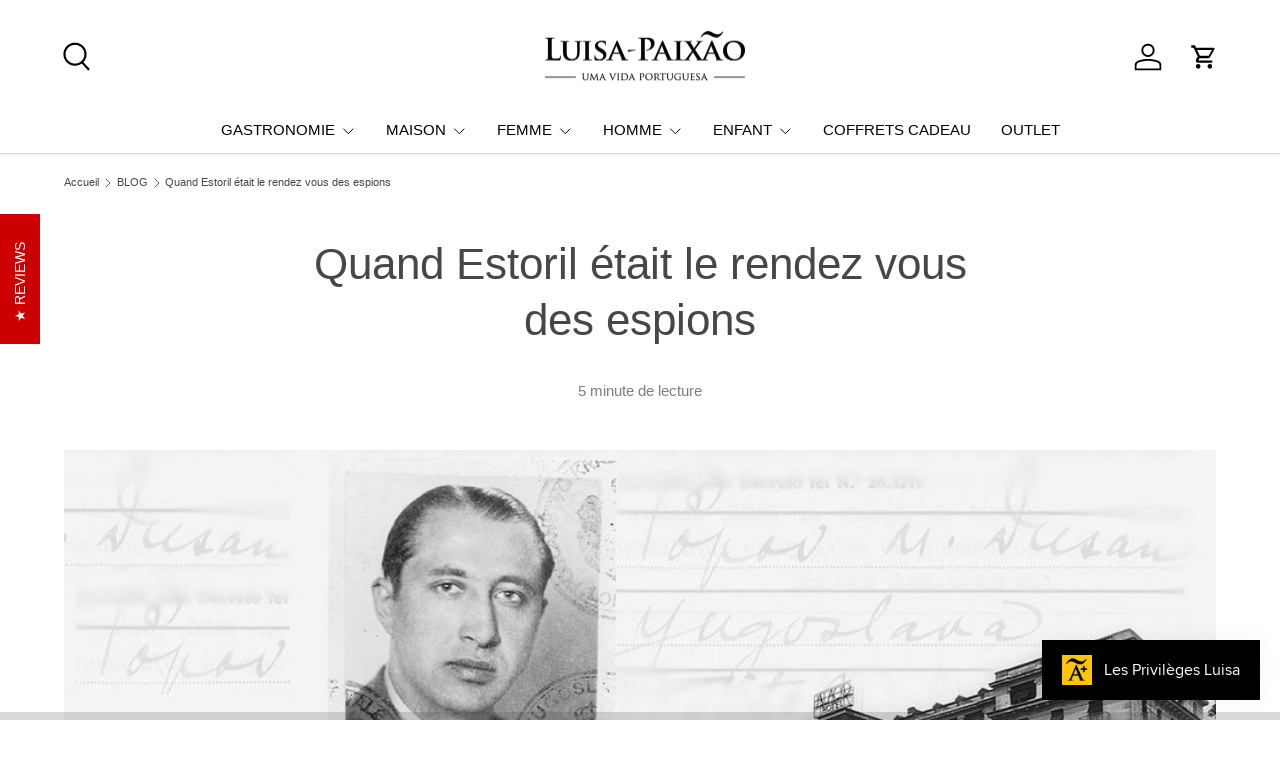

--- FILE ---
content_type: text/javascript
request_url: https://www.luisa-paixao.com/cdn/shop/t/31/assets/article-read-indicator.js?v=84962683783771029511766061003
body_size: -363
content:
if(!customElements.get("article-read-indicator")){class ArticleReadIndicator extends HTMLElement{constructor(){super(),this.article=this.closest(".js-article"),this.init(),this.addListeners()}disconnectedCallback(){window.removeEventListener("scroll",this.scrollHandler)}init(){this.handleScroll()}addListeners(){this.scrollHandler=this.scrollHandler||this.handleScroll.bind(this),window.addEventListener("scroll",this.scrollHandler)}handleScroll(){const targetY=this.article.getBoundingClientRect().height+this.article.offsetTop-window.innerHeight+200,percentScrolled=parseInt(100/targetY*window.scrollY,10);this.style.setProperty("--pagination-percent",`${percentScrolled}%`),this.classList.toggle("is-visible",window.scrollY-targetY<300)}}customElements.define("article-read-indicator",ArticleReadIndicator)}
//# sourceMappingURL=/cdn/shop/t/31/assets/article-read-indicator.js.map?v=84962683783771029511766061003
